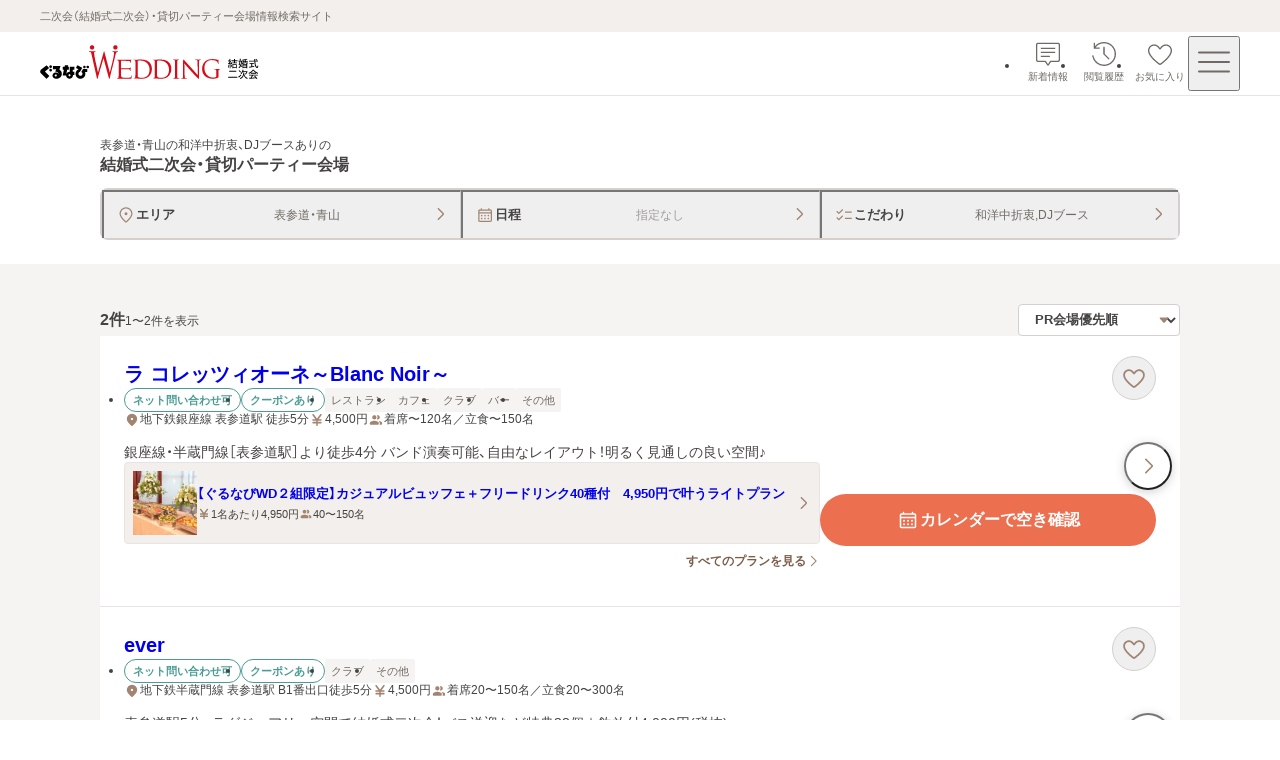

--- FILE ---
content_type: application/javascript; charset=UTF-8
request_url: https://party-wedding.gnavi.co.jp/_next/static/chunks/6768-4e113a5b48184b12.js
body_size: 7847
content:
(self.webpackChunk_N_E=self.webpackChunk_N_E||[]).push([[6768],{1658:e=>{e.exports={label:"label_label__b6wqw"}},4429:(e,t,a)=>{"use strict";a.d(t,{c:()=>w});var n=a(24703),l=a(76345),i=a(13370),r=a(65980),s=a(59832),c=a(27110),o=a(48567),d=a(26786),m=a.n(d);let u=e=>{let t,a,i,d,u,_,p,h,x=(0,l.c)(23),{url:v,planName:b,image:g,imageBaseUrl:f,yenText:w,peopleText:j,priceTypeText:k,onClick:y}=e,N=void 0===g?null:g,$=void 0===f?"":f,C=void 0===w?"":w,S=void 0===j?"":j,P=void 0===k?"1名あたり":k;return x[0]!==N||x[1]!==$||x[2]!==b?(t=""!==$&&null!==N&&(0,n.jsx)("span",{className:m()["image-container"],children:(0,n.jsx)(s._,{src:`${$}/${N.path}`,alt:`${b}のメイン画像`,fill:!0,objectFit:"cover"})}),x[0]=N,x[1]=$,x[2]=b,x[3]=t):t=x[3],x[4]!==b?(a=(0,n.jsx)("div",{className:m().title,children:(0,n.jsx)("p",{className:m()["plan-name"],children:b})}),x[4]=b,x[5]=a):a=x[5],x[6]!==P||x[7]!==C?(i=""!==C&&(0,n.jsx)(r.h,{shape:"yenBold",size:"small",children:`${P}${C}円`}),x[6]=P,x[7]=C,x[8]=i):i=x[8],x[9]!==S?(d=""!==S&&(0,n.jsx)(r.h,{shape:"personFill",size:"small",children:S}),x[9]=S,x[10]=d):d=x[10],x[11]!==i||x[12]!==d?(u=(0,n.jsxs)("div",{className:m().info,children:[i,d]}),x[11]=i,x[12]=d,x[13]=u):u=x[13],x[14]!==u||x[15]!==a?(_=(0,n.jsxs)("div",{className:m().inner,children:[a,u]}),x[14]=u,x[15]=a,x[16]=_):_=x[16],x[17]===Symbol.for("react.memo_cache_sentinel")?(p=(0,n.jsx)("div",{className:m().arrow,children:(0,n.jsx)(o.B,{shape:"arrowRight",width:16,height:16})}),x[17]=p):p=x[17],x[18]!==y||x[19]!==_||x[20]!==t||x[21]!==v?(h=(0,n.jsxs)(c.w,{href:v,className:m().link,onClick:y,children:[t,_,p]}),x[18]=y,x[19]=_,x[20]=t,x[21]=v,x[22]=h):h=x[22],h};var _=a(49600),p=a(25382),h=a.n(p);let x=e=>{let t,a=(0,l.c)(3),{url:i,onClick:r}=e;return a[0]!==r||a[1]!==i?(t=(0,n.jsx)("div",{className:h().more,children:(0,n.jsx)(_.Q,{label:"すべてのプランを見る",fullWidth:!1,alignRight:!0,className:h().link,url:i,onClick:r})}),a[0]=r,a[1]=i,a[2]=t):t=a[2],t};var v=a(61480),b=a(58981),g=a.n(b);let f=(0,i.UG)(`
  fragment Plan on PlanSummary {
    id
    name
    people {
      min
      max
    }
    pricePerPerson
    images {
      path
      description
    }
  }
`),w=e=>{let t,a,r,s,c,o,d,m,_,p,h,b=(0,l.c)(25),{plan:w,sid:j,onClick:k,onPlanMoreDisplayLinkClick:y}=e;if(b[0]!==w||b[1]!==j){d=Symbol.for("react.early_return_sentinel");e:{let e;if(null===(r=(0,i.ni)(f,w))){d=null;break e}m=r.pricePerPerson.toLocaleString(),c=`/site/2/${j}/plan#plan_id_${r.id}`,a=`${r.people.min}〜${r.people.max}名`,s=`/site/2/${j}/plan`,b[10]===Symbol.for("react.memo_cache_sentinel")?(e=(0,v.$)("partyWedding"),b[10]=e):e=b[10],t=e,o=r.images.at(0)}b[0]=w,b[1]=j,b[2]=t,b[3]=a,b[4]=r,b[5]=s,b[6]=c,b[7]=o,b[8]=d,b[9]=m}else t=b[2],a=b[3],r=b[4],s=b[5],c=b[6],o=b[7],d=b[8],m=b[9];if(d!==Symbol.for("react.early_return_sentinel"))return d;let N=o;return b[11]!==N||b[12]!==k||b[13]!==t||b[14]!==a||b[15]!==r.name||b[16]!==c||b[17]!==m?(_=(0,n.jsx)(u,{url:c,planName:r.name,yenText:m,peopleText:a,onClick:k,imageBaseUrl:t,image:N}),b[11]=N,b[12]=k,b[13]=t,b[14]=a,b[15]=r.name,b[16]=c,b[17]=m,b[18]=_):_=b[18],b[19]!==y||b[20]!==s?(p=(0,n.jsx)(x,{url:s,onClick:y}),b[19]=y,b[20]=s,b[21]=p):p=b[21],b[22]!==_||b[23]!==p?(h=(0,n.jsxs)("div",{className:g()["plan-wrap"],children:[_,p]}),b[22]=_,b[23]=p,b[24]=h):h=b[24],h}},5354:e=>{e.exports={list:"label-list_list__FN5D5"}},8980:(e,t,a)=>{"use strict";a.d(t,{o:()=>r});var n=a(24703),l=a(76345),i=a(48071);let r=e=>{let t,a=(0,l.c)(5),{canConfirmVacancy:r,url:s,text:c,shape:o,onClick:d}=e,m=void 0===c?"空き状況を見る":c,u=void 0===o?"mail":o;return r?(a[0]!==d||a[1]!==u||a[2]!==m||a[3]!==s?(t=(0,n.jsx)(i.z,{url:s,size:"large",shape:u,onClick:d,children:m}),a[0]=d,a[1]=u,a[2]=m,a[3]=s,a[4]=t):t=a[4],t):null}},9301:(e,t,a)=>{"use strict";a.d(t,{O:()=>o});var n=a(24703),l=a(76345),i=a(27110),r=a(78466),s=a(21152),c=a.n(s);let o=e=>{let t,a,s,o,d,m,u,_,p,h,x,v,b=(0,l.c)(47),{linkArea:g,descriptionArea:f,buttonArea:w,badge:j,venueName:k,images:y,imageBaseUrl:N,venueTopPath:$,altPrefix:C,onClick:S,additionalArea:P,sliderVariant:B,minimumSlideCount:A}=e,F=void 0===C?"":C,{handleClickFirst:E,handleClickLast:R,handleSlideBoundaryChange:z,setSwiper:W,slideConfig:L}=(0,r.QW)(y,A);b[0]!==j?(t=(0,n.jsx)("div",{className:c().badge,children:j}),b[0]=j,b[1]=t):t=b[1],b[2]!==E||b[3]!==R||b[4]!==L||b[5]!==B?(a=(0,n.jsx)(r.L,{slideConfig:L,handleClickFirst:E,handleClickLast:R,sizeVariant:B}),b[2]=E,b[3]=R,b[4]=L,b[5]=B,b[6]=a):a=b[6],b[7]!==F||b[8]!==z||b[9]!==N||b[10]!==y||b[11]!==A||b[12]!==W||b[13]!==B||b[14]!==k?(s=(0,n.jsx)(r.gg,{images:y,venueName:k,altPrefix:F,setSwiper:W,onSlideBoundaryChange:z,imageBaseUrl:N,sizeVariant:B,minimumSlideCount:A}),b[7]=F,b[8]=z,b[9]=N,b[10]=y,b[11]=A,b[12]=W,b[13]=B,b[14]=k,b[15]=s):s=b[15],b[16]!==S||b[17]!==s||b[18]!==$?(o=(0,n.jsx)(i.w,{href:$,tabIndex:-1,className:c()["images-link"],onClick:S,children:s}),b[16]=S,b[17]=s,b[18]=$,b[19]=o):o=b[19];let T=null!=P;b[20]!==k?(d=(0,n.jsx)("h2",{className:c()["venue-name"],children:k}),b[20]=k,b[21]=d):d=b[21],b[22]!==S||b[23]!==d||b[24]!==$?(m=(0,n.jsx)(i.w,{href:$,className:c().link,onClick:S,children:d}),b[22]=S,b[23]=d,b[24]=$,b[25]=m):m=b[25],b[26]!==f?(u=(0,n.jsx)("div",{className:c()["description-area-wrap"],children:f}),b[26]=f,b[27]=u):u=b[27],b[28]!==m||b[29]!==u?(_=(0,n.jsxs)("div",{className:c()["venue-description"],children:[m,u]}),b[28]=m,b[29]=u,b[30]=_):_=b[30];let D=0===y.length;return b[31]!==w||b[32]!==D?(p=(0,n.jsx)("div",{className:c()["button-area-wrap"],"data-no-images":D,children:w}),b[31]=w,b[32]=D,b[33]=p):p=b[33],b[34]!==g?(h=null!==g&&(0,n.jsx)("div",{className:c()["link-area-wrap"],children:g}),b[34]=g,b[35]=h):h=b[35],b[36]!==_||b[37]!==p||b[38]!==h||b[39]!==T?(x=(0,n.jsxs)("div",{className:c()["text-wrap"],"data-has-additional-area":T,children:[_,p,h]}),b[36]=_,b[37]=p,b[38]=h,b[39]=T,b[40]=x):x=b[40],b[41]!==P||b[42]!==x||b[43]!==t||b[44]!==a||b[45]!==o?(v=(0,n.jsxs)("article",{className:c().cassette,children:[t,a,o,x,P]}),b[41]=P,b[42]=x,b[43]=t,b[44]=a,b[45]=o,b[46]=v):v=b[46],v}},9939:(e,t,a)=>{"use strict";a.d(t,{D:()=>_});var n=a(24703),l=a(76345),i=a(82328),r=a.n(i);let s=e=>{let t,a=(0,l.c)(3),{children:i,isColumnOnSp:s}=e,c=void 0===s||s;return a[0]!==i||a[1]!==c?(t=(0,n.jsx)("div",{className:r()["labels-area"],"data-is-column-on-sp":c,children:i}),a[0]=i,a[1]=c,a[2]=t):t=a[2],t};var c=a(97237),o=a(5354),d=a.n(o);let m=e=>{let t,a,i=(0,l.c)(7),{items:r,variant:s}=e;if(0===r.length)return null;if(i[0]!==r||i[1]!==s){let e;i[3]!==s?(e=e=>(0,n.jsx)("li",{children:(0,n.jsx)(c.J,{label:e,variant:s})},e),i[3]=s,i[4]=e):e=i[4],t=r.map(e),i[0]=r,i[1]=s,i[2]=t}else t=i[2];return i[5]!==t?(a=(0,n.jsx)("ul",{className:d().list,children:t}),i[5]=t,i[6]=a):a=i[6],a};var u=a(17945);let _=e=>{let t,a,i,r,c,o=(0,l.c)(11),{convenientOnlineList:d,venueTypes:u}=e;o[0]!==d?(t=d.map(p),o[0]=d,o[1]=t):t=o[1];let _=t;o[2]!==u?(a=u.map(h),o[2]=u,o[3]=a):a=o[3];let x=a;return o[4]!==_?(i=(0,n.jsx)(m,{items:_,variant:"secondary"}),o[4]=_,o[5]=i):i=o[5],o[6]!==x?(r=(0,n.jsx)(m,{items:x,variant:"tertiary"}),o[6]=x,o[7]=r):r=o[7],o[8]!==i||o[9]!==r?(c=(0,n.jsxs)(s,{children:[i,r]}),o[8]=i,o[9]=r,o[10]=c):c=o[10],c};function p(e){switch(e){case u.Yk5.InquiryOnline:return"ネット問い合わせ可";case u.Yk5.GurunaviReserve:return"楽天ぐるなびでポイント貯まる";case u.Yk5.Video_360Degree:return"360度動画あり";case u.Yk5.Coupon:return"クーポンあり";default:return""}}function h(e){switch(e){case u.R8A.Restaurant:return"レストラン";case u.R8A.Cafe:return"カフェ";case u.R8A.Club:return"クラブ";case u.R8A.Bar:return"バー";case u.R8A.Other:return"その他";default:return""}}},11358:e=>{e.exports={list:"info-list_list__4CQx_"}},14099:(e,t,a)=>{"use strict";a.d(t,{O:()=>m});var n=a(24703),l=a(76345),i=a(8980),r=a(68254),s=a(61480),c=a(53687),o=a(29437),d=a.n(o);let m=e=>{let t,a=(0,l.c)(8),{sid:o,canUseVacancy:m,hasVacancyForm:u,onConfirmVacancyByCalendarClick:_,onConfirmVacancyByInquiryClick:p,weddingDomain:h,device:x}=e,v=(0,c.A)(r.B.sp,!1);a[0]!==h?(t=h??(0,s.$)("wedding"),a[0]=h,a[1]=t):t=a[1];let b=t,g=`/site/2/${o}/calendar/`,f=`${b}/user2/entry/form/temp/?sid=${o}&device=${x??2*!!v}`;if(!0===m){let e;return a[2]!==_||a[3]!==g?(e=(0,n.jsx)("div",{className:d().button,children:(0,n.jsx)(i.o,{url:g,canConfirmVacancy:!0,text:"カレンダーで空き確認",shape:"calendar",onClick:_})}),a[2]=_,a[3]=g,a[4]=e):e=a[4],e}if(!0===u){let e;return a[5]!==p||a[6]!==f?(e=(0,n.jsx)("div",{className:d().button,children:(0,n.jsx)(i.o,{url:f,canConfirmVacancy:!0,text:"問い合わせで空き確認",shape:"mail",onClick:p})}),a[5]=p,a[6]=f,a[7]=e):e=a[7],e}return null}},20698:e=>{e.exports={wrap:"empty-state_wrap__Xiv8_","text-wrap":"empty-state_text-wrap__ZIbSf",text:"empty-state_text__tzGt5"}},21152:e=>{e.exports={link:"venue-cassette_link__viZVk",cassette:"venue-cassette_cassette__u_zPo","images-link":"venue-cassette_images-link__yuW0G","text-wrap":"venue-cassette_text-wrap__XJbil","venue-name":"venue-cassette_venue-name__xP1rX","description-area-wrap":"venue-cassette_description-area-wrap__hMt3r","pr-wrap":"venue-cassette_pr-wrap__oKAr6","button-area-wrap":"venue-cassette_button-area-wrap__L_ImE","link-area-wrap":"venue-cassette_link-area-wrap__T0W34","venue-description":"venue-cassette_venue-description__o_Fq9",badge:"venue-cassette_badge__9PJrS"}},25382:e=>{e.exports={more:"plan-more-display-link_more__Z2ZS8",link:"plan-more-display-link_link__8LC21"}},26786:e=>{e.exports={link:"plan-link_link__oVorL","image-container":"plan-link_image-container__70TLk",arrow:"plan-link_arrow__t3NWp",inner:"plan-link_inner__DU2_E",title:"plan-link_title__csaCD","plan-name":"plan-link_plan-name__lzpl9",info:"plan-link_info__D8mJr"}},29137:e=>{e.exports={"button-last":"slider-images-buttons_button-last__wYf0c","button-first":"slider-images-buttons_button-first__8p95D"}},29437:e=>{e.exports={button:"vacancy-conversion-button_button__4OrCo"}},37394:e=>{e.exports={container:"page-top-button_container__9XyjX",label:"page-top-button_label__PoGIB"}},44442:(e,t,a)=>{"use strict";a.d(t,{D:()=>r});var n=a(24703),l=a(76345),i=a(65980);let r=e=>{let t,a=(0,l.c)(6),{access:r,areaLName:s,isMember:c}=e,o=void 0===s?"":s;if(!(void 0===c||c)){let e;if(""!==o){let e;return a[0]!==o?(e=(0,n.jsx)(i.h,{shape:"mapPinFill",children:o}),a[0]=o,a[1]=e):e=a[1],e}return a[2]===Symbol.for("react.memo_cache_sentinel")?(e=(0,n.jsx)(i.h,{shape:"mapPinFill",children:"--"}),a[2]=e):e=a[2],e}if(null===r){let e;return a[3]===Symbol.for("react.memo_cache_sentinel")?(e=(0,n.jsx)(i.h,{shape:"mapPinFill",children:"--"}),a[3]=e):e=a[3],e}let{line:d,station:m,walk:u,remark:_}=r,p=null===_?"":`${_} `,h=`${d} ${m} ${p}${u}`;return a[4]!==h?(t=(0,n.jsx)(i.h,{shape:"mapPinFill",children:h}),a[4]=h,a[5]=t):t=a[5],t}},49600:(e,t,a)=>{"use strict";a.d(t,{Q:()=>o});var n=a(24703),l=a(76345),i=a(69198),r=a.n(i),s=a(27110),c=a(48567);let o=e=>{let t,a,i,o,d,m,u,_,p,h,x=(0,l.c)(22);x[0]!==e?({fullWidth:i,alignRight:o,label:t,size:d,url:u,className:m,...a}=e,x[0]=e,x[1]=t,x[2]=a,x[3]=i,x[4]=o,x[5]=d,x[6]=m,x[7]=u):(t=x[1],a=x[2],i=x[3],o=x[4],d=x[5],m=x[6],u=x[7]);let v=void 0===i||i,b=void 0!==o&&o,g=void 0===d?"small":d,f=void 0===m?"":m,w=`${r().trigger} ${f}`,j="_blank"===a.target;x[8]!==t?(_=(0,n.jsx)("span",{className:r().label,children:t}),x[8]=t,x[9]=_):_=x[9];let k="_blank"===a.target?"squareArrowUpRight":"arrowRight";return x[10]!==k?(p=(0,n.jsx)(c.B,{shape:k,width:14,height:14}),x[10]=k,x[11]=p):p=x[11],x[12]!==b||x[13]!==v||x[14]!==a||x[15]!==g||x[16]!==w||x[17]!==j||x[18]!==_||x[19]!==p||x[20]!==u?(h=(0,n.jsxs)(s.w,{href:u,className:w,"data-full-width":v,"data-align-right":b,"data-size":g,"data-is-blank":j,...a,children:[_,p]}),x[12]=b,x[13]=v,x[14]=a,x[15]=g,x[16]=w,x[17]=j,x[18]=_,x[19]=p,x[20]=u,x[21]=h):h=x[21],h}},53898:(e,t,a)=>{"use strict";a.d(t,{n:()=>l});let n=e=>null==e||0===e,l=(e,t)=>{let a=n(e)?"":`${e}`,l=n(t)?"":`${t}`;if(0===a.length&&0===l.length)return"";let i=""!==a&&""===l?"〜":"",r=""===l?"":"〜";return`${a}${r}${l}名${i}`}},58981:e=>{e.exports={"plan-wrap":"plan_plan-wrap__ncWhc"}},63169:(e,t,a)=>{"use strict";a.r(t),a.d(t,{PageTopButton:()=>m});var n=a(24703),l=a(76345),i=a(48567),r=a(18765),s=a.n(r),c=a(37394),o=a.n(c);let d=()=>{let e=window.scrollY,t=performance.now(),a=()=>{let n,l=performance.now()-t,i=(n=Math.min(l/500,1))*(2-n);window.scrollTo({left:0,top:e*(1-i),behavior:"instant"}),l<500&&requestAnimationFrame(a)};requestAnimationFrame(a)},m=()=>{let e,t=(0,l.c)(1);return t[0]===Symbol.for("react.memo_cache_sentinel")?(e=(0,n.jsxs)("button",{className:o().container,type:"button",onClick:d,"aria-label":"ページトップへ戻る",children:[(0,n.jsx)(i.B,{shape:"stickArrowTop",width:24,height:24}),(0,n.jsx)("span",{className:`${s().className} ${o().label}`,children:"PAGE TOP"})]}),t[0]=e):e=t[0],e}},69198:e=>{e.exports={trigger:"arrow-button-base_trigger__KHv_k",label:"arrow-button-base_label__uBHdc"}},69492:(e,t,a)=>{"use strict";a.d(t,{$:()=>p});var n=a(24703),l=a(76345),i=a(44442),r=a(53898),s=a(65980);let c=e=>{let t,a,i,c,m,u,_=(0,l.c)(15),{seatingPeople:p,standingPeople:h}=e;_[0]!==p.max||_[1]!==p.min?(t=(0,r.n)(p.min,p.max),_[0]=p.max,_[1]=p.min,_[2]=t):t=_[2],_[3]!==t?(a={label:"着席",value:t},_[3]=t,_[4]=a):a=_[4],_[5]!==h.max||_[6]!==h.min?(i=(0,r.n)(h.min,h.max),_[5]=h.max,_[6]=h.min,_[7]=i):i=_[7],_[8]!==i?(c={label:"立食",value:i},_[8]=i,_[9]=c):c=_[9],_[10]!==a||_[11]!==c?(m=[a,c].filter(o).map(d),_[10]=a,_[11]=c,_[12]=m):m=_[12];let x=m.join("／");return""===x?null:(_[13]!==x?(u=(0,n.jsx)(s.h,{shape:"personFill",children:x}),_[13]=x,_[14]=u):u=_[14],u)};function o(e){return""!==e.value}function d(e){let{label:t,value:a}=e;return`${t}${a}`}var m=a(11358),u=a.n(m);let _=e=>{let t,a=(0,l.c)(4),{children:i,fullWidthFirstChildAlways:r,fullWidthAllChild:s}=e,c=void 0!==r&&r,o=void 0!==s&&s;return a[0]!==i||a[1]!==o||a[2]!==c?(t=(0,n.jsx)("div",{className:u().list,"data-full-width-address-information-always":c,"data-full-width-all-child":o,children:i}),a[0]=i,a[1]=o,a[2]=c,a[3]=t):t=a[3],t},p=e=>{let t,a,r,o,d,m=(0,l.c)(14),{budget:u,access:p,seatingPeople:h,standingPeople:x,fullWidthFirstChildAlways:v}=e,b=void 0!==v&&v;m[0]!==u?(t=u.toLocaleString(),m[0]=u,m[1]=t):t=m[1];let g=t;return m[2]!==p?(a=(0,n.jsx)(i.D,{access:p}),m[2]=p,m[3]=a):a=m[3],m[4]!==g?(r=(0,n.jsxs)(s.h,{shape:"yenBold",children:[g,"円"]}),m[4]=g,m[5]=r):r=m[5],m[6]!==h||m[7]!==x?(o=(0,n.jsx)(c,{seatingPeople:h,standingPeople:x}),m[6]=h,m[7]=x,m[8]=o):o=m[8],m[9]!==b||m[10]!==a||m[11]!==r||m[12]!==o?(d=(0,n.jsxs)(_,{fullWidthFirstChildAlways:b,children:[a,r,o]}),m[9]=b,m[10]=a,m[11]=r,m[12]=o,m[13]=d):d=m[13],d}},77862:e=>{e.exports={"slider-container":"slider-images_slider-container__WEYAZ","swiper-slide":"slider-images_swiper-slide__1mc96"}},78466:(e,t,a)=>{"use strict";a.d(t,{gg:()=>p,L:()=>b,QW:()=>w});var n=a(24703),l=a(76345),i=a(82999),r=a(53687),s=a(68223),c=a(35835),o=a(59832),d=a(10045),m=a(68254),u=a(77862),_=a.n(u);a(88076),a(49356);let p=e=>{let t,a,u,p,h,x,v,b,g,f,w=(0,l.c)(31),{images:j,venueName:k,altPrefix:y,setSwiper:N,onSlideBoundaryChange:$,imageBaseUrl:C,sizeVariant:S,minimumSlideCount:P}=e,B=void 0===S?"default":S,A=void 0===P?3:P,[F,E]=(0,i.useState)(!1),R=(0,r.A)(m.B.sp,!1);w[0]===Symbol.for("react.memo_cache_sentinel")?(t=()=>{E(!0)},w[0]=t):t=w[0];let z=t;w[1]===Symbol.for("react.memo_cache_sentinel")?(a=()=>{E(!1)},w[1]=a):a=w[1];let W=a,L=String(R);if(w[2]===Symbol.for("react.memo_cache_sentinel")?(u={cssMode:!0},w[2]=u):u=w[2],w[3]===Symbol.for("react.memo_cache_sentinel")?(p={0:u,[m.N.PC]:{cssMode:!1}},w[3]=p):p=w[3],w[4]===Symbol.for("react.memo_cache_sentinel")?(h={enabled:!0,momentumRatio:.5,momentumVelocityRatio:.5},w[4]=h):h=w[4],w[5]===Symbol.for("react.memo_cache_sentinel")?(x=[s.U1],w[5]=x):x=w[5],w[6]!==y||w[7]!==C||w[8]!==j||w[9]!==B||w[10]!==k){let e;w[12]!==y||w[13]!==C||w[14]!==B||w[15]!==k?(e=(e,t)=>(0,n.jsx)(c.qr,{className:_()["swiper-slide"],"data-variant":B,children:(0,n.jsx)(o._,{src:`${C}/${e.path}`,alt:`${y}${k}のメイン画像${t+1}枚目`,objectFit:"contain",showBackgroundImage:!0,fill:!0,loading:e.loading,fetchPriority:e.fetchPriority})},`${e.path}-${t}`),w[12]=y,w[13]=C,w[14]=B,w[15]=k,w[16]=e):e=w[16],v=j.map(e),w[6]=y,w[7]=C,w[8]=j,w[9]=B,w[10]=k,w[11]=v}else v=w[11];return w[17]!==j.length||w[18]!==A||w[19]!==B?(b=j.length>0&&j.length<A&&Array.from({length:A-j.length}).map((e,t)=>(0,n.jsx)(c.qr,{className:_()["swiper-slide"],"data-variant":B,children:(0,n.jsx)(d.F,{})},t)),w[17]=j.length,w[18]=A,w[19]=B,w[20]=b):b=w[20],w[21]!==F||w[22]!==$||w[23]!==N||w[24]!==v||w[25]!==b||w[26]!==L?(g=(0,n.jsxs)(c.RC,{breakpoints:p,"data-prevent-progress":F,speed:600,onSwiper:N,onFromEdge:$,onReachBeginning:$,onReachEnd:$,freeMode:h,onSliderFirstMove:z,onTouchStart:W,modules:x,slidesPerView:"auto",children:[v,b]},L),w[21]=F,w[22]=$,w[23]=N,w[24]=v,w[25]=b,w[26]=L,w[27]=g):g=w[27],w[28]!==B||w[29]!==g?(f=(0,n.jsx)("div",{className:_()["slider-container"],"data-variant":B,children:g}),w[28]=B,w[29]=g,w[30]=f):f=w[30],f};var h=a(10080),x=a(29137),v=a.n(x);let b=e=>{let t,a,i,r=(0,l.c)(11),{slideConfig:s,handleClickFirst:c,handleClickLast:o,sizeVariant:d}=e,m=void 0===d?"default":d;return r[0]!==c||r[1]!==m||r[2]!==s.isBeginning?(t=!s.isBeginning&&(0,n.jsx)("div",{className:v()["button-first"],"data-variant":m,children:(0,n.jsx)(h.D,{onClick:c,"aria-label":"最初の画像へ",type:"prev"})}),r[0]=c,r[1]=m,r[2]=s.isBeginning,r[3]=t):t=r[3],r[4]!==o||r[5]!==m||r[6]!==s.isEnd?(a=!s.isEnd&&(0,n.jsx)("div",{className:v()["button-last"],"data-variant":m,children:(0,n.jsx)(h.D,{onClick:o,"aria-label":"最後の画像へ",type:"next"})}),r[4]=o,r[5]=m,r[6]=s.isEnd,r[7]=a):a=r[7],r[8]!==t||r[9]!==a?(i=(0,n.jsxs)(n.Fragment,{children:[t,a]}),r[8]=t,r[9]=a,r[10]=i):i=r[10],i},g=()=>{let e=window.innerWidth-document.documentElement.clientWidth;document.documentElement.style.setProperty("--scrollbar-width",`${e}px`)},f=e=>{let t;return(...a)=>{void 0!==t&&cancelAnimationFrame(t),t=requestAnimationFrame(()=>e.apply(void 0,a))}},w=(e,t)=>{let a,n,s,c,o,d,u,_,p=(0,l.c)(21),h=(0,r.A)(m.B.sp,!1),[x,v]=(0,i.useState)(),b=e.length<(void 0===t?3:t);p[0]!==b?(a={isBeginning:!0,isEnd:b},p[0]=b,p[1]=a):a=p[1];let g=a,[f,w]=(0,i.useState)(g);p[2]===Symbol.for("react.memo_cache_sentinel")?(n=[],p[2]=n):n=p[2],(0,i.useEffect)(k,n),p[3]!==g?(s=()=>{w(g)},p[3]=g,p[4]=s):s=p[4],p[5]!==g||p[6]!==h?(c=[h,g],p[5]=g,p[6]=h,p[7]=c):c=p[7],(0,i.useEffect)(s,c),p[8]!==x?(o=()=>{void 0!==x&&x.slideTo(0)},p[8]=x,p[9]=o):o=p[9];let j=o;p[10]!==b||p[11]!==e.length||p[12]!==x?(d=()=>{if(void 0!==x){let t=b?2:e.length-1;x.slideTo(t)}},p[10]=b,p[11]=e.length,p[12]=x,p[13]=d):d=p[13];let y=d;p[14]!==b?(u=e=>{let{isBeginning:t,isEnd:a}=e;b||w({isBeginning:t,isEnd:a})},p[14]=b,p[15]=u):u=p[15];let N=u;return p[16]!==j||p[17]!==y||p[18]!==N||p[19]!==f?(_={handleClickFirst:j,handleClickLast:y,handleSlideBoundaryChange:N,setSwiper:v,slideConfig:f},p[16]=j,p[17]=y,p[18]=N,p[19]=f,p[20]=_):_=p[20],_};function j(){window.removeEventListener("resize",f(g)),window.removeEventListener("load",g)}function k(){return window.addEventListener("resize",f(g)),window.addEventListener("load",g),j}},82328:e=>{e.exports={"labels-area":"label-area_labels-area__oCPDP"}},93574:e=>{e.exports={wrap:"breadcrumbs_wrap__YDcAB",container:"breadcrumbs_container__PHc1I",list:"breadcrumbs_list__Lbxdu",item:"breadcrumbs_item__Z44DX",current:"breadcrumbs_current__idzQs",icon:"breadcrumbs_icon__VxtSB"}},97237:(e,t,a)=>{"use strict";a.d(t,{J:()=>s});var n=a(24703),l=a(76345),i=a(1658),r=a.n(i);let s=e=>{let t,a=(0,l.c)(3),{label:i,variant:s}=e,c=void 0===s?"primary":s;return a[0]!==i||a[1]!==c?(t=(0,n.jsx)("div",{className:r().label,"data-variant":c,children:i}),a[0]=i,a[1]=c,a[2]=t):t=a[2],t}}}]);